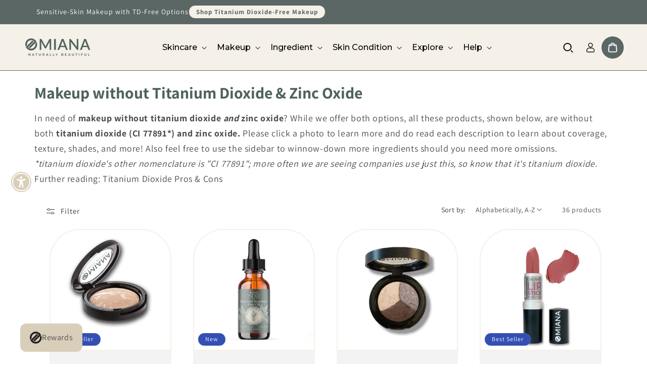

--- FILE ---
content_type: text/css
request_url: https://omianaminerals.com/cdn/shop/t/193/assets/custom.css?v=70074506425336824821767385311
body_size: 377
content:
.totals .totals__total-value{display:flex;justify-content:space-between;align-items:center;width:100%;content:"Subtotal";font-weight:700;font-size:24px;line-height:12px;padding:0;margin:0}.totals .totals__total-value:before{content:"Subtotal";font-weight:700;font-size:24px;line-height:12px}.drawer__heading,#CartDrawer-ColumnTotal{display:none}.cart-status{padding-block:5px}.cart-status div{color:#000;font-family:Assistant,sans-serif;font-size:14px;font-style:normal;font-weight:400;line-height:normal;text-align:center;text-transform:none}.cart-status div strong{font-weight:700}.cart-status div:first-child{margin-top:5px}.cart-status div.cart-status-text{margin-bottom:5px}input#cart_total{background:linear-gradient(to right,#6eae4a 0% 0%,#b5b5b5 0% 100%);width:100%;border-radius:100px;-webkit-appearance:none;height:7px}input#cart_total[type=range]::-webkit-slider-thumb{-webkit-appearance:none;display:none!important}input#cart_total[type=range]:focus{outline:none}input#cart_total[type=range]::-ms-track{width:100%;cursor:pointer;background:#6eae4a;border-color:transparent;color:transparent}cart-drawer-items{overflow:visible}.cart-drawer .cart-item{display:grid!important}@media (max-width: 767px){.upsell-cart-footer h4{margin-top:10px}.upsell-cart-items{max-height:160px;overflow:hidden}}.upsell-cart-items .slick-next{right:5px;z-index:100}.upsell-cart-items .slick-prev{left:5px;z-index:100}.upsell-cart-items .slick-next:before,.upsell-cart-items .slick-prev:before{color:#000}.totals__total+.totals__total-value:before{display:none!important}.drawer .totals__total+.totals__total-value:before{display:block!important}cart-drawer-items{display:flex;flex-direction:column;flex-wrap:nowrap}.cart-drawer .drawer__cart-items-wrapper{display:flex;align-content:space-between;flex-direction:column;flex-wrap:nowrap;justify-content:space-between}.upsell-cart-footer h4{color:#000;text-align:center;font-family:Assistant,sans-serif;font-size:22px;font-style:normal;font-weight:700;line-height:normal;text-transform:capitalize}.cart-drawer .upsell-cart-footer .cart-item{grid-template:repeat(1,auto) / repeat(3,1fr)}.cart-drawer .upsell-cart-footer .cart-item button{margin-left:0}.drawer__cart-items-wrapper_1{display:flex;flex-direction:column;flex-grow:1;max-height:calc(100vh - 315px);max-height:calc(100dvh - 315px)}.cart-drawer .cart-items thead th#CartDrawer-ColumnProductImage{display:none!important}.cart-drawer .cart-items thead th:first-child,.cart-drawer .cart-items thead th:last-child{width:auto}.drawer__close{z-index:100}quick-add-modal .product-media-container .media{visibility:visible!important}.product .product-form__buttons{flex-direction:column}.upsell-cart-footer .cart-upsell-item.hidden{display:none!important}.cart-drawer .upsell-cart-footer .cart-item:last-child{margin-bottom:5px!important}.drawer__header{padding:10px 0!important}.cart-drawer .tax-note{margin:5px 0}.upsell-cart-items{max-height:160px;overflow:hidden}.drawer__close{top:0}.drawer__header{background-color:#fafafa;position:relative}.drawer__footer{padding-top:0!important}.drawer__header:before{position:absolute;content:"";top:0;left:-1.5rem;width:calc(100% + 3rem);height:100%;background-color:#fafafa}.cart-drawer .cart-item__details{grid-column:2 / 5}.cart-item__totals.right{display:none!important}body:has(.drawer.active){overflow:hidden!important}cart-drawer-items .drawer__cart-items-wrapper_1{overflow-y:scroll}@media (max-width:767px){.thumbnail-slider.slider-mobile-gutter ul li{display:inline-block}.product__column-sticky .slider-mobile-gutter ul.product__media-list li:not(.is-active){display:none}.product__column-sticky .slider-mobile-gutter ul.product__media-list li.is-active{display:block;margin-left:1.5rem}}
/*# sourceMappingURL=/cdn/shop/t/193/assets/custom.css.map?v=70074506425336824821767385311 */
